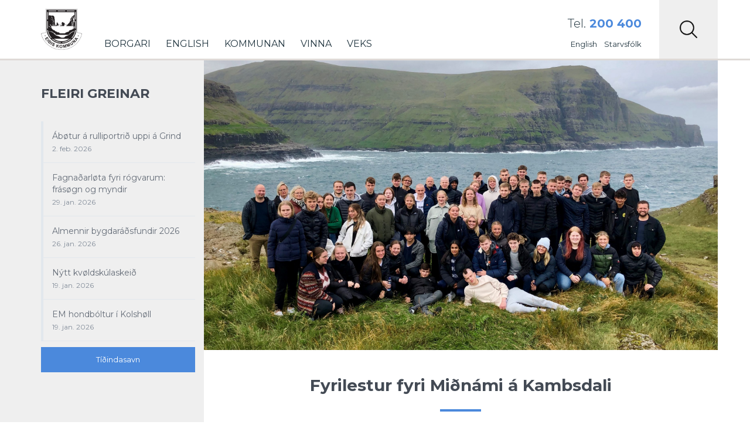

--- FILE ---
content_type: text/html; charset=UTF-8
request_url: https://www.eidi.fo/fyrilestur-fyri-midnami-a-kambsdali/
body_size: 12548
content:
<!DOCTYPE html><html xmlns="http://www.w3.org/1999/xhtml" xmlns:og="http://ogp.me/ns#" xmlns:fb="http://www.facebook.com/2008/fbml"> <!--[if IE 9]><html lang="en" class="ie9"> <![endif]--> <!--[if IE 8]><html lang="en" class="ie8"> <![endif]--> <!--[if !IE]><!--><html lang="fo"> <!--<![endif]--><head><meta charset="UTF-8" /><title>Fyrilestur fyri Miðnámi á Kambsdali | Eiðis kommuna</title><meta name="description" content="Hósdagin í farnu viku var næmingavitjan á Eiði. Talan var um næmingar úr Miðnámi á Kambsdali.  Rógvi Egilstoft, borgarstjóri, helt fyril... " /><meta name="author" content="Eiðis kommuna"><meta name="viewport" content="width=device-width, initial-scale=1.0, maximum-scale=1.0, user-scalable=no"/><meta name="HandheldFriendly" content="true" /><meta name="apple-mobile-web-app-capable" content="YES" /><meta http-equiv="X-UA-Compatible" content="IE=edge,chrome=1"><meta property="fb:admins" content="" /><meta property="og:site_name" content="Eiðis kommuna" /><meta property="og:title" content="Fyrilestur fyri Miðnámi á Kambsdali"/><meta property="og:description" content="Hósdagin í farnu viku var næmingavitjan á Eiði. Talan var um næmingar úr Miðnámi á Kambsdali.  Rógvi Egilstoft, borgarstjóri, helt fyril... "/><meta property="og:image" content="https://www.eidi.fo/wp-content/uploads/2021/09/mynd-4-scaled.jpg" /><meta property="og:url" content="https://www.eidi.fo/fyrilestur-fyri-midnami-a-kambsdali/"/><meta property="og:type" content="website"/><link rel="stylesheet" href="https://www.eidi.fo/wp-content/themes/eidi/style.css" /> <!--[if lt IE 9]> <script>document.createElement('header');
		document.createElement('nav');
		document.createElement('section');
		document.createElement('article');
		document.createElement('aside');
		document.createElement('footer');</script> <![endif]--><meta name='robots' content='max-image-preview:large' /><link rel='dns-prefetch' href='//code.jquery.com' /><link rel='dns-prefetch' href='//cdnjs.cloudflare.com' /><link rel='dns-prefetch' href='//cdn.jsdelivr.net' /><link rel='dns-prefetch' href='//maps.googleapis.com' /><link rel='dns-prefetch' href='//maxcdn.bootstrapcdn.com' /><link href='https://fonts.gstatic.com' crossorigin='anonymous' rel='preconnect' /><link href='https://ajax.googleapis.com' rel='preconnect' /><link href='https://fonts.googleapis.com' rel='preconnect' /><link rel="alternate" title="oEmbed (JSON)" type="application/json+oembed" href="https://www.eidi.fo/wp-json/oembed/1.0/embed?url=https%3A%2F%2Fwww.eidi.fo%2Ffyrilestur-fyri-midnami-a-kambsdali%2F" /><link rel="alternate" title="oEmbed (XML)" type="text/xml+oembed" href="https://www.eidi.fo/wp-json/oembed/1.0/embed?url=https%3A%2F%2Fwww.eidi.fo%2Ffyrilestur-fyri-midnami-a-kambsdali%2F&#038;format=xml" /><style id='wp-img-auto-sizes-contain-inline-css' type='text/css'>img:is([sizes=auto i],[sizes^="auto," i]){contain-intrinsic-size:3000px 1500px}
/*# sourceURL=wp-img-auto-sizes-contain-inline-css */</style><link rel='stylesheet' id='bootstrap-css' href='https://www.eidi.fo/wp-content/themes/eidi/css/bootstrap.min.css?ver=1.0' type='text/css' media='all' /><link rel='stylesheet' id='bootstrap-theme-css' href='https://www.eidi.fo/wp-content/themes/eidi/css/bootstrap-theme.min.css?ver=1.0' type='text/css' media='all' /><link rel='stylesheet' id='beak-mobile-menu-css' href='https://www.eidi.fo/wp-content/themes/eidi/js/beak-mobile-menu/beak-mobile-menu.min.css?ver=1.0' type='text/css' media='all' /><link rel='stylesheet' id='beak-soft-crop-css' href='https://www.eidi.fo/wp-content/themes/eidi/js/beak-soft-crop/beak-soft-crop.min.css?ver=1.0' type='text/css' media='all' /><link rel='stylesheet' id='magnific-css' href='https://www.eidi.fo/wp-content/cache/autoptimize/css/autoptimize_single_c03fe8704d90e35eba342d2ca2c5a530.css?ver=1.0' type='text/css' media='all' /><link rel='stylesheet' id='slick-slider-css' href='https://www.eidi.fo/wp-content/cache/autoptimize/css/autoptimize_single_13b1b6672b8cfb0d9ae7f899f1c42875.css?ver=1.0' type='text/css' media='all' /><link rel='stylesheet' id='font-awsome-css' href='https://maxcdn.bootstrapcdn.com/font-awesome/4.7.0/css/font-awesome.min.css?ver=1.0' type='text/css' media='all' /><link rel='stylesheet' id='main-styles-css' href='https://www.eidi.fo/wp-content/cache/autoptimize/css/autoptimize_single_d4347c4251da0a8051dc1d8b8522e9b9.css?ver=1.00' type='text/css' media='all' /><link rel='stylesheet' id='lunnar-gdpr-css' href='https://www.eidi.fo/wp-content/cache/autoptimize/css/autoptimize_single_6ba53e1a2ee44db2585bd70184540142.css?ver=1.00' type='text/css' media='all' /><style id='wp-emoji-styles-inline-css' type='text/css'>img.wp-smiley, img.emoji {
		display: inline !important;
		border: none !important;
		box-shadow: none !important;
		height: 1em !important;
		width: 1em !important;
		margin: 0 0.07em !important;
		vertical-align: -0.1em !important;
		background: none !important;
		padding: 0 !important;
	}
/*# sourceURL=wp-emoji-styles-inline-css */</style><style id='wp-block-library-inline-css' type='text/css'>:root{--wp-block-synced-color:#7a00df;--wp-block-synced-color--rgb:122,0,223;--wp-bound-block-color:var(--wp-block-synced-color);--wp-editor-canvas-background:#ddd;--wp-admin-theme-color:#007cba;--wp-admin-theme-color--rgb:0,124,186;--wp-admin-theme-color-darker-10:#006ba1;--wp-admin-theme-color-darker-10--rgb:0,107,160.5;--wp-admin-theme-color-darker-20:#005a87;--wp-admin-theme-color-darker-20--rgb:0,90,135;--wp-admin-border-width-focus:2px}@media (min-resolution:192dpi){:root{--wp-admin-border-width-focus:1.5px}}.wp-element-button{cursor:pointer}:root .has-very-light-gray-background-color{background-color:#eee}:root .has-very-dark-gray-background-color{background-color:#313131}:root .has-very-light-gray-color{color:#eee}:root .has-very-dark-gray-color{color:#313131}:root .has-vivid-green-cyan-to-vivid-cyan-blue-gradient-background{background:linear-gradient(135deg,#00d084,#0693e3)}:root .has-purple-crush-gradient-background{background:linear-gradient(135deg,#34e2e4,#4721fb 50%,#ab1dfe)}:root .has-hazy-dawn-gradient-background{background:linear-gradient(135deg,#faaca8,#dad0ec)}:root .has-subdued-olive-gradient-background{background:linear-gradient(135deg,#fafae1,#67a671)}:root .has-atomic-cream-gradient-background{background:linear-gradient(135deg,#fdd79a,#004a59)}:root .has-nightshade-gradient-background{background:linear-gradient(135deg,#330968,#31cdcf)}:root .has-midnight-gradient-background{background:linear-gradient(135deg,#020381,#2874fc)}:root{--wp--preset--font-size--normal:16px;--wp--preset--font-size--huge:42px}.has-regular-font-size{font-size:1em}.has-larger-font-size{font-size:2.625em}.has-normal-font-size{font-size:var(--wp--preset--font-size--normal)}.has-huge-font-size{font-size:var(--wp--preset--font-size--huge)}.has-text-align-center{text-align:center}.has-text-align-left{text-align:left}.has-text-align-right{text-align:right}.has-fit-text{white-space:nowrap!important}#end-resizable-editor-section{display:none}.aligncenter{clear:both}.items-justified-left{justify-content:flex-start}.items-justified-center{justify-content:center}.items-justified-right{justify-content:flex-end}.items-justified-space-between{justify-content:space-between}.screen-reader-text{border:0;clip-path:inset(50%);height:1px;margin:-1px;overflow:hidden;padding:0;position:absolute;width:1px;word-wrap:normal!important}.screen-reader-text:focus{background-color:#ddd;clip-path:none;color:#444;display:block;font-size:1em;height:auto;left:5px;line-height:normal;padding:15px 23px 14px;text-decoration:none;top:5px;width:auto;z-index:100000}html :where(.has-border-color){border-style:solid}html :where([style*=border-top-color]){border-top-style:solid}html :where([style*=border-right-color]){border-right-style:solid}html :where([style*=border-bottom-color]){border-bottom-style:solid}html :where([style*=border-left-color]){border-left-style:solid}html :where([style*=border-width]){border-style:solid}html :where([style*=border-top-width]){border-top-style:solid}html :where([style*=border-right-width]){border-right-style:solid}html :where([style*=border-bottom-width]){border-bottom-style:solid}html :where([style*=border-left-width]){border-left-style:solid}html :where(img[class*=wp-image-]){height:auto;max-width:100%}:where(figure){margin:0 0 1em}html :where(.is-position-sticky){--wp-admin--admin-bar--position-offset:var(--wp-admin--admin-bar--height,0px)}@media screen and (max-width:600px){html :where(.is-position-sticky){--wp-admin--admin-bar--position-offset:0px}}

/*# sourceURL=wp-block-library-inline-css */</style><style id='global-styles-inline-css' type='text/css'>:root{--wp--preset--aspect-ratio--square: 1;--wp--preset--aspect-ratio--4-3: 4/3;--wp--preset--aspect-ratio--3-4: 3/4;--wp--preset--aspect-ratio--3-2: 3/2;--wp--preset--aspect-ratio--2-3: 2/3;--wp--preset--aspect-ratio--16-9: 16/9;--wp--preset--aspect-ratio--9-16: 9/16;--wp--preset--color--black: #000000;--wp--preset--color--cyan-bluish-gray: #abb8c3;--wp--preset--color--white: #ffffff;--wp--preset--color--pale-pink: #f78da7;--wp--preset--color--vivid-red: #cf2e2e;--wp--preset--color--luminous-vivid-orange: #ff6900;--wp--preset--color--luminous-vivid-amber: #fcb900;--wp--preset--color--light-green-cyan: #7bdcb5;--wp--preset--color--vivid-green-cyan: #00d084;--wp--preset--color--pale-cyan-blue: #8ed1fc;--wp--preset--color--vivid-cyan-blue: #0693e3;--wp--preset--color--vivid-purple: #9b51e0;--wp--preset--gradient--vivid-cyan-blue-to-vivid-purple: linear-gradient(135deg,rgb(6,147,227) 0%,rgb(155,81,224) 100%);--wp--preset--gradient--light-green-cyan-to-vivid-green-cyan: linear-gradient(135deg,rgb(122,220,180) 0%,rgb(0,208,130) 100%);--wp--preset--gradient--luminous-vivid-amber-to-luminous-vivid-orange: linear-gradient(135deg,rgb(252,185,0) 0%,rgb(255,105,0) 100%);--wp--preset--gradient--luminous-vivid-orange-to-vivid-red: linear-gradient(135deg,rgb(255,105,0) 0%,rgb(207,46,46) 100%);--wp--preset--gradient--very-light-gray-to-cyan-bluish-gray: linear-gradient(135deg,rgb(238,238,238) 0%,rgb(169,184,195) 100%);--wp--preset--gradient--cool-to-warm-spectrum: linear-gradient(135deg,rgb(74,234,220) 0%,rgb(151,120,209) 20%,rgb(207,42,186) 40%,rgb(238,44,130) 60%,rgb(251,105,98) 80%,rgb(254,248,76) 100%);--wp--preset--gradient--blush-light-purple: linear-gradient(135deg,rgb(255,206,236) 0%,rgb(152,150,240) 100%);--wp--preset--gradient--blush-bordeaux: linear-gradient(135deg,rgb(254,205,165) 0%,rgb(254,45,45) 50%,rgb(107,0,62) 100%);--wp--preset--gradient--luminous-dusk: linear-gradient(135deg,rgb(255,203,112) 0%,rgb(199,81,192) 50%,rgb(65,88,208) 100%);--wp--preset--gradient--pale-ocean: linear-gradient(135deg,rgb(255,245,203) 0%,rgb(182,227,212) 50%,rgb(51,167,181) 100%);--wp--preset--gradient--electric-grass: linear-gradient(135deg,rgb(202,248,128) 0%,rgb(113,206,126) 100%);--wp--preset--gradient--midnight: linear-gradient(135deg,rgb(2,3,129) 0%,rgb(40,116,252) 100%);--wp--preset--font-size--small: 13px;--wp--preset--font-size--medium: 20px;--wp--preset--font-size--large: 36px;--wp--preset--font-size--x-large: 42px;--wp--preset--spacing--20: 0.44rem;--wp--preset--spacing--30: 0.67rem;--wp--preset--spacing--40: 1rem;--wp--preset--spacing--50: 1.5rem;--wp--preset--spacing--60: 2.25rem;--wp--preset--spacing--70: 3.38rem;--wp--preset--spacing--80: 5.06rem;--wp--preset--shadow--natural: 6px 6px 9px rgba(0, 0, 0, 0.2);--wp--preset--shadow--deep: 12px 12px 50px rgba(0, 0, 0, 0.4);--wp--preset--shadow--sharp: 6px 6px 0px rgba(0, 0, 0, 0.2);--wp--preset--shadow--outlined: 6px 6px 0px -3px rgb(255, 255, 255), 6px 6px rgb(0, 0, 0);--wp--preset--shadow--crisp: 6px 6px 0px rgb(0, 0, 0);}:where(.is-layout-flex){gap: 0.5em;}:where(.is-layout-grid){gap: 0.5em;}body .is-layout-flex{display: flex;}.is-layout-flex{flex-wrap: wrap;align-items: center;}.is-layout-flex > :is(*, div){margin: 0;}body .is-layout-grid{display: grid;}.is-layout-grid > :is(*, div){margin: 0;}:where(.wp-block-columns.is-layout-flex){gap: 2em;}:where(.wp-block-columns.is-layout-grid){gap: 2em;}:where(.wp-block-post-template.is-layout-flex){gap: 1.25em;}:where(.wp-block-post-template.is-layout-grid){gap: 1.25em;}.has-black-color{color: var(--wp--preset--color--black) !important;}.has-cyan-bluish-gray-color{color: var(--wp--preset--color--cyan-bluish-gray) !important;}.has-white-color{color: var(--wp--preset--color--white) !important;}.has-pale-pink-color{color: var(--wp--preset--color--pale-pink) !important;}.has-vivid-red-color{color: var(--wp--preset--color--vivid-red) !important;}.has-luminous-vivid-orange-color{color: var(--wp--preset--color--luminous-vivid-orange) !important;}.has-luminous-vivid-amber-color{color: var(--wp--preset--color--luminous-vivid-amber) !important;}.has-light-green-cyan-color{color: var(--wp--preset--color--light-green-cyan) !important;}.has-vivid-green-cyan-color{color: var(--wp--preset--color--vivid-green-cyan) !important;}.has-pale-cyan-blue-color{color: var(--wp--preset--color--pale-cyan-blue) !important;}.has-vivid-cyan-blue-color{color: var(--wp--preset--color--vivid-cyan-blue) !important;}.has-vivid-purple-color{color: var(--wp--preset--color--vivid-purple) !important;}.has-black-background-color{background-color: var(--wp--preset--color--black) !important;}.has-cyan-bluish-gray-background-color{background-color: var(--wp--preset--color--cyan-bluish-gray) !important;}.has-white-background-color{background-color: var(--wp--preset--color--white) !important;}.has-pale-pink-background-color{background-color: var(--wp--preset--color--pale-pink) !important;}.has-vivid-red-background-color{background-color: var(--wp--preset--color--vivid-red) !important;}.has-luminous-vivid-orange-background-color{background-color: var(--wp--preset--color--luminous-vivid-orange) !important;}.has-luminous-vivid-amber-background-color{background-color: var(--wp--preset--color--luminous-vivid-amber) !important;}.has-light-green-cyan-background-color{background-color: var(--wp--preset--color--light-green-cyan) !important;}.has-vivid-green-cyan-background-color{background-color: var(--wp--preset--color--vivid-green-cyan) !important;}.has-pale-cyan-blue-background-color{background-color: var(--wp--preset--color--pale-cyan-blue) !important;}.has-vivid-cyan-blue-background-color{background-color: var(--wp--preset--color--vivid-cyan-blue) !important;}.has-vivid-purple-background-color{background-color: var(--wp--preset--color--vivid-purple) !important;}.has-black-border-color{border-color: var(--wp--preset--color--black) !important;}.has-cyan-bluish-gray-border-color{border-color: var(--wp--preset--color--cyan-bluish-gray) !important;}.has-white-border-color{border-color: var(--wp--preset--color--white) !important;}.has-pale-pink-border-color{border-color: var(--wp--preset--color--pale-pink) !important;}.has-vivid-red-border-color{border-color: var(--wp--preset--color--vivid-red) !important;}.has-luminous-vivid-orange-border-color{border-color: var(--wp--preset--color--luminous-vivid-orange) !important;}.has-luminous-vivid-amber-border-color{border-color: var(--wp--preset--color--luminous-vivid-amber) !important;}.has-light-green-cyan-border-color{border-color: var(--wp--preset--color--light-green-cyan) !important;}.has-vivid-green-cyan-border-color{border-color: var(--wp--preset--color--vivid-green-cyan) !important;}.has-pale-cyan-blue-border-color{border-color: var(--wp--preset--color--pale-cyan-blue) !important;}.has-vivid-cyan-blue-border-color{border-color: var(--wp--preset--color--vivid-cyan-blue) !important;}.has-vivid-purple-border-color{border-color: var(--wp--preset--color--vivid-purple) !important;}.has-vivid-cyan-blue-to-vivid-purple-gradient-background{background: var(--wp--preset--gradient--vivid-cyan-blue-to-vivid-purple) !important;}.has-light-green-cyan-to-vivid-green-cyan-gradient-background{background: var(--wp--preset--gradient--light-green-cyan-to-vivid-green-cyan) !important;}.has-luminous-vivid-amber-to-luminous-vivid-orange-gradient-background{background: var(--wp--preset--gradient--luminous-vivid-amber-to-luminous-vivid-orange) !important;}.has-luminous-vivid-orange-to-vivid-red-gradient-background{background: var(--wp--preset--gradient--luminous-vivid-orange-to-vivid-red) !important;}.has-very-light-gray-to-cyan-bluish-gray-gradient-background{background: var(--wp--preset--gradient--very-light-gray-to-cyan-bluish-gray) !important;}.has-cool-to-warm-spectrum-gradient-background{background: var(--wp--preset--gradient--cool-to-warm-spectrum) !important;}.has-blush-light-purple-gradient-background{background: var(--wp--preset--gradient--blush-light-purple) !important;}.has-blush-bordeaux-gradient-background{background: var(--wp--preset--gradient--blush-bordeaux) !important;}.has-luminous-dusk-gradient-background{background: var(--wp--preset--gradient--luminous-dusk) !important;}.has-pale-ocean-gradient-background{background: var(--wp--preset--gradient--pale-ocean) !important;}.has-electric-grass-gradient-background{background: var(--wp--preset--gradient--electric-grass) !important;}.has-midnight-gradient-background{background: var(--wp--preset--gradient--midnight) !important;}.has-small-font-size{font-size: var(--wp--preset--font-size--small) !important;}.has-medium-font-size{font-size: var(--wp--preset--font-size--medium) !important;}.has-large-font-size{font-size: var(--wp--preset--font-size--large) !important;}.has-x-large-font-size{font-size: var(--wp--preset--font-size--x-large) !important;}
/*# sourceURL=global-styles-inline-css */</style><style id='classic-theme-styles-inline-css' type='text/css'>/*! This file is auto-generated */
.wp-block-button__link{color:#fff;background-color:#32373c;border-radius:9999px;box-shadow:none;text-decoration:none;padding:calc(.667em + 2px) calc(1.333em + 2px);font-size:1.125em}.wp-block-file__button{background:#32373c;color:#fff;text-decoration:none}
/*# sourceURL=/wp-includes/css/classic-themes.min.css */</style> <script type="text/javascript" src="https://www.eidi.fo/wp-includes/js/jquery/jquery.min.js?ver=3.7.1" id="jquery-core-js"></script> <script type="text/javascript" src="https://www.eidi.fo/wp-includes/js/jquery/jquery-migrate.min.js?ver=3.4.1" id="jquery-migrate-js"></script> <script type="text/javascript" id="algolia-index-name-js-after">var algolia_index_name = 'production';
//# sourceURL=algolia-index-name-js-after</script> <script type="text/javascript" id="algolia-id-js-after">var algolia_application_id = 'WU19C0HN4X'; var algolia_api_key = '6d2fd70c281d7ccb821c4e3b4fe352b5';
//# sourceURL=algolia-id-js-after</script> <link rel="https://api.w.org/" href="https://www.eidi.fo/wp-json/" /><link rel="alternate" title="JSON" type="application/json" href="https://www.eidi.fo/wp-json/wp/v2/posts/6537" /><link rel="EditURI" type="application/rsd+xml" title="RSD" href="https://www.eidi.fo/xmlrpc.php?rsd" /><meta name="generator" content="WordPress 6.9" /><link rel="canonical" href="https://www.eidi.fo/fyrilestur-fyri-midnami-a-kambsdali/" /><link rel='shortlink' href='https://www.eidi.fo/?p=6537' /><style type="text/css" id="wp-custom-css">#top .utility .utility-holder .phone-number {
    float: initial;
}</style></head><body id="top-scroll" class="wp-singular post-template-default single single-post postid-6537 single-format-standard wp-theme-eidi"><div id="beak-menu"><div class="search-box" style="display: none;"></div><div class="back-btn"> <a href="#" style="display: none;"><i class="fa fa-chevron-left"></i> Back</a></div><ul id="menu-nested-pages" class="beak-menu-list"><li id="menu-item-7042" class="menu-item menu-item-type-post_type menu-item-object-page menu-item-has-children menu-item-7042"><a href="https://www.eidi.fo/borgari-3/">Borgari</a><ul class="sub-menu"><li id="menu-item-11548" class="menu-item menu-item-type-post_type menu-item-object-page menu-item-11548"><a href="https://www.eidi.fo/borgari-3/bussleidin/">Bussleiðin</a></li><li id="menu-item-77" class="menu-item menu-item-type-post_type menu-item-object-page menu-item-has-children menu-item-77"><a href="https://www.eidi.fo/borgari-3/born-og-ung/">Børn og ung</a><ul class="sub-menu"><li id="menu-item-225" class="menu-item menu-item-type-post_type menu-item-object-page menu-item-225"><a href="https://www.eidi.fo/borgari-3/born-og-ung/forskuli-aldan/">Aldan (Forskúli)</a></li><li id="menu-item-217" class="menu-item menu-item-type-post_type menu-item-object-page menu-item-217"><a href="https://www.eidi.fo/borgari-3/born-og-ung/barnaverndartaenastan-veks/">Barnaverndartænastan VEKS</a></li><li id="menu-item-94" class="menu-item menu-item-type-post_type menu-item-object-page menu-item-94"><a href="https://www.eidi.fo/borgari-3/born-og-ung/dagstovnaoki/">Barnaansing</a></li><li id="menu-item-95" class="menu-item menu-item-type-post_type menu-item-object-page menu-item-95"><a href="https://www.eidi.fo/borgari-3/born-og-ung/skuli/">Skúli</a></li><li id="menu-item-227" class="menu-item menu-item-type-post_type menu-item-object-page menu-item-has-children menu-item-227"><a href="https://www.eidi.fo/borgari-3/born-og-ung/framhaldsdeild/">Framhaldsdeild</a><ul class="sub-menu"><li id="menu-item-350" class="menu-item menu-item-type-post_type menu-item-object-page menu-item-350"><a href="https://www.eidi.fo/borgari-3/born-og-ung/framhaldsdeild/letrarholi/">Lestrarhøli</a></li></ul></li><li id="menu-item-340" class="menu-item menu-item-type-post_type menu-item-object-page menu-item-340"><a href="https://www.eidi.fo/borgari-3/born-og-ung/heilsufrodi/">Heilsufrøði fyri børn og ung</a></li><li id="menu-item-7111" class="menu-item menu-item-type-post_type menu-item-object-page menu-item-7111"><a href="https://www.eidi.fo/borgari-3/born-og-ung/ungdomshusid/">Ungdómshúsið</a></li></ul></li><li id="menu-item-374" class="menu-item menu-item-type-post_type menu-item-object-page menu-item-has-children menu-item-374"><a href="https://www.eidi.fo/borgari-3/umhvorvi/">Umhvørvi</a><ul class="sub-menu"><li id="menu-item-9922" class="menu-item menu-item-type-post_type menu-item-object-page menu-item-9922"><a href="https://www.eidi.fo/borgari-3/umhvorvi/hegnsynisnevndin/">Hegnsýnisnevndin</a></li><li id="menu-item-5137" class="menu-item menu-item-type-post_type menu-item-object-page menu-item-5137"><a href="https://www.eidi.fo/borgari-3/umhvorvi/hol-i-vegnum/">Hol í vegnum</a></li><li id="menu-item-8579" class="menu-item menu-item-type-post_type menu-item-object-page menu-item-8579"><a href="https://www.eidi.fo/borgari-3/umhvorvi/skraseting-av-oljutanga/">Skráseting av oljutanga</a></li><li id="menu-item-321" class="menu-item menu-item-type-post_type menu-item-object-page menu-item-321"><a href="https://www.eidi.fo/borgari-3/umhvorvi/umsokn-um-at-brenna-bal/">Umsókn um at brenna bál</a></li><li id="menu-item-2562" class="menu-item menu-item-type-post_type menu-item-object-page menu-item-2562"><a href="https://www.eidi.fo/borgari-3/umhvorvi/leysir-hundar-2/">Leysir hundar</a></li><li id="menu-item-346" class="menu-item menu-item-type-post_type menu-item-object-page menu-item-346"><a href="https://www.eidi.fo/borgari-3/umhvorvi/rottutyning/">Rottutýning</a></li></ul></li><li id="menu-item-454" class="menu-item menu-item-type-post_type menu-item-object-page menu-item-454"><a href="https://www.eidi.fo/borgari-3/folkayvirlitid/">Fólkayvirlitið</a></li><li id="menu-item-83" class="menu-item menu-item-type-post_type menu-item-object-page menu-item-has-children menu-item-83"><a href="https://www.eidi.fo/borgari-3/fritid-og-mentan/">Frítíð og mentan</a><ul class="sub-menu"><li id="menu-item-380" class="menu-item menu-item-type-post_type menu-item-object-page menu-item-380"><a href="https://www.eidi.fo/borgari-3/fritid-og-mentan/bygdasavn/">Bygdasavn</a></li><li id="menu-item-14877" class="menu-item menu-item-type-post_type menu-item-object-page menu-item-14877"><a href="https://www.eidi.fo/borgari-3/fritid-og-mentan/eidis-ljomfelag/">Eiðis Ljómfelag</a></li><li id="menu-item-9322" class="menu-item menu-item-type-post_type menu-item-object-page menu-item-9322"><a href="https://www.eidi.fo/borgari-3/fritid-og-mentan/eidistiltok/">Eiðistiltøk</a></li><li id="menu-item-14674" class="menu-item menu-item-type-post_type menu-item-object-page menu-item-14674"><a href="https://www.eidi.fo/borgari-3/fritid-og-mentan/venjingarholid/">Venjingarhølið</a></li><li id="menu-item-7227" class="menu-item menu-item-type-post_type menu-item-object-page menu-item-7227"><a href="https://www.eidi.fo/borgari-3/fritid-og-mentan/holmahusid/">Hólmahúsið</a></li><li id="menu-item-8187" class="menu-item menu-item-type-post_type menu-item-object-page menu-item-8187"><a href="https://www.eidi.fo/borgari-3/fritid-og-mentan/eidiskollur/">Radarastøðin á Eiðiskolli</a></li><li id="menu-item-7232" class="menu-item menu-item-type-post_type menu-item-object-page menu-item-7232"><a href="https://www.eidi.fo/borgari-3/fritid-og-mentan/itrottarhollin/">Ítróttarhøllin</a></li><li id="menu-item-832" class="menu-item menu-item-type-post_type menu-item-object-page menu-item-832"><a href="https://www.eidi.fo/borgari-3/fritid-og-mentan/kvoldskuli/">Kvøldskúli</a></li><li id="menu-item-5631" class="menu-item menu-item-type-post_type menu-item-object-page menu-item-5631"><a href="https://www.eidi.fo/borgari-3/fritid-og-mentan/sagnir/">Sagnir</a></li><li id="menu-item-383" class="menu-item menu-item-type-post_type menu-item-object-page menu-item-383"><a href="https://www.eidi.fo/borgari-3/fritid-og-mentan/dansifelagid/">Dansifelagið</a></li><li id="menu-item-323" class="menu-item menu-item-type-post_type menu-item-object-page menu-item-323"><a href="https://www.eidi.fo/borgari-3/fritid-og-mentan/heystfagnadur/">Heystfagnaður</a></li><li id="menu-item-269" class="menu-item menu-item-type-post_type menu-item-object-page menu-item-has-children menu-item-269"><a href="https://www.eidi.fo/borgari-3/fritid-og-mentan/itrottur/">Ítróttur</a><ul class="sub-menu"><li id="menu-item-7224" class="menu-item menu-item-type-post_type menu-item-object-page menu-item-7224"><a href="https://www.eidi.fo/borgari-3/fritid-og-mentan/itrottur/eidis-boltfelag/">Eiðis Bóltfelag</a></li><li id="menu-item-10348" class="menu-item menu-item-type-post_type menu-item-object-page menu-item-10348"><a href="https://www.eidi.fo/borgari-3/fritid-og-mentan/itrottur/eidis-rodrarfelag/">Eiðis Róðrarfelag</a></li><li id="menu-item-10378" class="menu-item menu-item-type-post_type menu-item-object-page menu-item-10378"><a href="https://www.eidi.fo/borgari-3/fritid-og-mentan/itrottur/eidis-dartfelag/">Eiðis Dartfelag</a></li><li id="menu-item-7213" class="menu-item menu-item-type-post_type menu-item-object-page menu-item-7213"><a href="https://www.eidi.fo/borgari-3/fritid-og-mentan/itrottur/eb-streymur/">EB/Streymur</a></li><li id="menu-item-7197" class="menu-item menu-item-type-post_type menu-item-object-page menu-item-7197"><a href="https://www.eidi.fo/borgari-3/fritid-og-mentan/itrottur/talvfelagid-rokur/">Talvfelagið Rókur</a></li><li id="menu-item-656" class="menu-item menu-item-type-post_type menu-item-object-page menu-item-656"><a href="https://www.eidi.fo/borgari-3/fritid-og-mentan/itrottur/soguligt/">Søguligt</a></li></ul></li><li id="menu-item-444" class="menu-item menu-item-type-post_type menu-item-object-page menu-item-444"><a href="https://www.eidi.fo/borgari-3/fritid-og-mentan/kamping/">Kamping</a></li><li id="menu-item-236" class="menu-item menu-item-type-post_type menu-item-object-page menu-item-236"><a href="https://www.eidi.fo/borgari-3/fritid-og-mentan/kolsholl/">Mentanarhøllin</a></li><li id="menu-item-365" class="menu-item menu-item-type-post_type menu-item-object-page menu-item-365"><a href="https://www.eidi.fo/borgari-3/fritid-og-mentan/musikkskulin/">Musikkskúlin</a></li></ul></li><li id="menu-item-79" class="menu-item menu-item-type-post_type menu-item-object-page menu-item-has-children menu-item-79"><a href="https://www.eidi.fo/borgari-3/eldri/">Eldri</a><ul class="sub-menu"><li id="menu-item-308" class="menu-item menu-item-type-post_type menu-item-object-page menu-item-308"><a href="https://www.eidi.fo/borgari-3/eldri/eldrafelagid/">Eldrafelagið</a></li><li id="menu-item-207" class="menu-item menu-item-type-post_type menu-item-object-page menu-item-207"><a href="https://www.eidi.fo/borgari-3/eldri/veks/">VEKS</a></li></ul></li><li id="menu-item-354" class="menu-item menu-item-type-post_type menu-item-object-page menu-item-has-children menu-item-354"><a href="https://www.eidi.fo/borgari-3/ymiskt/">Ymiskt</a><ul class="sub-menu"><li id="menu-item-359" class="menu-item menu-item-type-post_type menu-item-object-page menu-item-359"><a href="https://www.eidi.fo/borgari-3/ymiskt/bjargingarfelag/">Bjargingarfelag</a></li><li id="menu-item-356" class="menu-item menu-item-type-post_type menu-item-object-page menu-item-356"><a href="https://www.eidi.fo/borgari-3/ymiskt/slokkilid/">Sløkkilið</a></li><li id="menu-item-14783" class="menu-item menu-item-type-post_type menu-item-object-page menu-item-privacy-policy menu-item-14783"><a rel="page privacy-policy" href="https://www.eidi.fo/borgari-3/ymiskt/privacy-policy/">Cookie politikkur</a></li></ul></li><li id="menu-item-267" class="menu-item menu-item-type-post_type menu-item-object-page menu-item-has-children menu-item-267"><a href="https://www.eidi.fo/borgari-3/atrunadur/">Átrúnaður</a><ul class="sub-menu"><li id="menu-item-259" class="menu-item menu-item-type-post_type menu-item-object-page menu-item-259"><a href="https://www.eidi.fo/borgari-3/atrunadur/eidis-kirkja/">Eiðis kirkja</a></li><li id="menu-item-261" class="menu-item menu-item-type-post_type menu-item-object-page menu-item-261"><a href="https://www.eidi.fo/borgari-3/atrunadur/missionshusid-karmel/">Missiónshúsið Karmel</a></li><li id="menu-item-263" class="menu-item menu-item-type-post_type menu-item-object-page menu-item-263"><a href="https://www.eidi.fo/borgari-3/atrunadur/samkoman-mizpa/">Samkoman í Mizpa</a></li></ul></li><li id="menu-item-288" class="menu-item menu-item-type-post_type menu-item-object-page menu-item-has-children menu-item-288"><a href="https://www.eidi.fo/borgari-3/heilsa/">Heilsa</a><ul class="sub-menu"><li id="menu-item-292" class="menu-item menu-item-type-post_type menu-item-object-page menu-item-292"><a href="https://www.eidi.fo/borgari-3/heilsa/jardarferd/">Andlát</a></li><li id="menu-item-5960" class="menu-item menu-item-type-post_type menu-item-object-page menu-item-5960"><a href="https://www.eidi.fo/borgari-3/heilsa/hjartastartarar/">Hjartastartarar</a></li><li id="menu-item-84" class="menu-item menu-item-type-post_type menu-item-object-page menu-item-has-children menu-item-84"><a href="https://www.eidi.fo/borgari-3/heilsa/kommunulaekni/">Kommunulækni</a><ul class="sub-menu"><li id="menu-item-651" class="menu-item menu-item-type-post_type menu-item-object-page menu-item-651"><a href="https://www.eidi.fo/borgari-3/heilsa/kommunulaekni/fra-laegeboligen-i-ejde/">Fra lægeboligen i Ejde</a></li><li id="menu-item-648" class="menu-item menu-item-type-post_type menu-item-object-page menu-item-648"><a href="https://www.eidi.fo/borgari-3/heilsa/kommunulaekni/soguligt/">Søguligt</a></li></ul></li><li id="menu-item-343" class="menu-item menu-item-type-post_type menu-item-object-page menu-item-343"><a href="https://www.eidi.fo/borgari-3/heilsa/okispsykiatri/">Økispsykiatri</a></li><li id="menu-item-290" class="menu-item menu-item-type-post_type menu-item-object-page menu-item-290"><a href="https://www.eidi.fo/borgari-3/heilsa/tannlaekni/">Tannlækni</a></li></ul></li><li id="menu-item-8951" class="menu-item menu-item-type-post_type menu-item-object-page menu-item-8951"><a href="https://www.eidi.fo/borgari-3/sjalvgreidsla/">Sjálvgreiðsla</a></li><li id="menu-item-110" class="menu-item menu-item-type-post_type menu-item-object-page menu-item-110"><a href="https://www.eidi.fo/borgari-3/oydublod/">Oyðubløð</a></li></ul></li><li id="menu-item-7052" class="menu-item menu-item-type-post_type menu-item-object-page menu-item-has-children menu-item-7052"><a href="https://www.eidi.fo/english/">English</a><ul class="sub-menu"><li id="menu-item-4843" class="menu-item menu-item-type-post_type menu-item-object-page menu-item-has-children menu-item-4843"><a href="https://www.eidi.fo/english/culture-leisure/">Culture/leisure</a><ul class="sub-menu"><li id="menu-item-5016" class="menu-item menu-item-type-post_type menu-item-object-page menu-item-5016"><a href="https://www.eidi.fo/english/culture-leisure/chain-dance/">Chain dance</a></li><li id="menu-item-5920" class="menu-item menu-item-type-post_type menu-item-object-page menu-item-5920"><a href="https://www.eidi.fo/english/culture-leisure/camping/">Camping</a></li><li id="menu-item-5929" class="menu-item menu-item-type-post_type menu-item-object-page menu-item-has-children menu-item-5929"><a href="https://www.eidi.fo/english/culture-leisure/legends/">Legends</a><ul class="sub-menu"><li id="menu-item-5933" class="menu-item menu-item-type-post_type menu-item-object-page menu-item-5933"><a href="https://www.eidi.fo/english/culture-leisure/legends/the-giant-and-the-witch/">The Giant and The Witch</a></li></ul></li><li id="menu-item-8194" class="menu-item menu-item-type-post_type menu-item-object-page menu-item-8194"><a href="https://www.eidi.fo/english/culture-leisure/eidiskollur-radarstation/">Eiðiskollur Radarstation</a></li><li id="menu-item-5990" class="menu-item menu-item-type-post_type menu-item-object-page menu-item-5990"><a href="https://www.eidi.fo/english/culture-leisure/eidi-museum/">Eiði museum</a></li><li id="menu-item-4940" class="menu-item menu-item-type-post_type menu-item-object-page menu-item-4940"><a href="https://www.eidi.fo/english/culture-leisure/hall-of-culture/">Hall of Culture</a></li><li id="menu-item-9776" class="menu-item menu-item-type-post_type menu-item-object-page menu-item-9776"><a href="https://www.eidi.fo/english/culture-leisure/seniors-club/">Seniors club</a></li><li id="menu-item-4848" class="menu-item menu-item-type-post_type menu-item-object-page menu-item-4848"><a href="https://www.eidi.fo/english/culture-leisure/religion/">Religion</a></li><li id="menu-item-4929" class="menu-item menu-item-type-post_type menu-item-object-page menu-item-has-children menu-item-4929"><a href="https://www.eidi.fo/english/culture-leisure/sport/">Sport</a><ul class="sub-menu"><li id="menu-item-5901" class="menu-item menu-item-type-post_type menu-item-object-page menu-item-5901"><a href="https://www.eidi.fo/english/culture-leisure/sport/general-information/">General information</a></li><li id="menu-item-5583" class="menu-item menu-item-type-post_type menu-item-object-page menu-item-5583"><a href="https://www.eidi.fo/english/culture-leisure/sport/history/">History</a></li></ul></li><li id="menu-item-6960" class="menu-item menu-item-type-post_type menu-item-object-page menu-item-6960"><a href="https://www.eidi.fo/english/culture-leisure/twin-towns/">Twin towns</a></li><li id="menu-item-4994" class="menu-item menu-item-type-post_type menu-item-object-page menu-item-4994"><a href="https://www.eidi.fo/english/culture-leisure/heystfagnadur-autumn-celebration/">Heystfagnaður – Autumn Celebration</a></li><li id="menu-item-9723" class="menu-item menu-item-type-post_type menu-item-object-page menu-item-has-children menu-item-9723"><a href="https://www.eidi.fo/english/culture-leisure/stories-from-eidi-municipality/">Stories from Eiði municipality</a><ul class="sub-menu"><li id="menu-item-11757" class="menu-item menu-item-type-post_type menu-item-object-page menu-item-11757"><a href="https://www.eidi.fo/english/culture-leisure/stories-from-eidi-municipality/a-report-from-the-2023-heystfagnadur/">A report from the 2023 Heystfagnaður</a></li><li id="menu-item-9727" class="menu-item menu-item-type-post_type menu-item-object-page menu-item-9727"><a href="https://www.eidi.fo/english/culture-leisure/stories-from-eidi-municipality/a-visit-to-the-local-cafe/">A visit to the local café</a></li><li id="menu-item-11781" class="menu-item menu-item-type-post_type menu-item-object-page menu-item-11781"><a href="https://www.eidi.fo/english/culture-leisure/stories-from-eidi-municipality/chess-is-war-an-evening-with-the-chess-club/">Chess is war &#8211; An evening with the chess club</a></li><li id="menu-item-9750" class="menu-item menu-item-type-post_type menu-item-object-page menu-item-9750"><a href="https://www.eidi.fo/english/culture-leisure/stories-from-eidi-municipality/the-eidi-stone/">The Eiði stone</a></li><li id="menu-item-13528" class="menu-item menu-item-type-post_type menu-item-object-page menu-item-13528"><a href="https://www.eidi.fo/english/culture-leisure/stories-from-eidi-municipality/the-friendly-champion/">The friendly champion</a></li></ul></li></ul></li><li id="menu-item-10527" class="menu-item menu-item-type-post_type menu-item-object-page menu-item-10527"><a href="https://www.eidi.fo/english/daycare-centre/">Daycare centre</a></li><li id="menu-item-4819" class="menu-item menu-item-type-post_type menu-item-object-page menu-item-4819"><a href="https://www.eidi.fo/english/general-staff-and-council/">General staff and local government</a></li><li id="menu-item-4829" class="menu-item menu-item-type-post_type menu-item-object-page menu-item-4829"><a href="https://www.eidi.fo/english/health/">Health</a></li><li id="menu-item-4825" class="menu-item menu-item-type-post_type menu-item-object-page menu-item-4825"><a href="https://www.eidi.fo/english/history/">History</a></li><li id="menu-item-7090" class="menu-item menu-item-type-post_type menu-item-object-page menu-item-7090"><a href="https://www.eidi.fo/english/integration-vicar/">Integration vicar</a></li><li id="menu-item-10199" class="menu-item menu-item-type-post_type menu-item-object-page menu-item-10199"><a href="https://www.eidi.fo/english/local-businesses/">Local businesses</a></li><li id="menu-item-7159" class="menu-item menu-item-type-post_type menu-item-object-page menu-item-has-children menu-item-7159"><a href="https://www.eidi.fo/english/new-to-the-faroe-islands/">New to The Faroe Islands</a><ul class="sub-menu"><li id="menu-item-7329" class="menu-item menu-item-type-post_type menu-item-object-page menu-item-7329"><a href="https://www.eidi.fo/english/new-to-the-faroe-islands/finding-employment/">Finding employment</a></li><li id="menu-item-4916" class="menu-item menu-item-type-post_type menu-item-object-page menu-item-has-children menu-item-4916"><a href="https://www.eidi.fo/english/new-to-the-faroe-islands/language/">Language</a><ul class="sub-menu"><li id="menu-item-4924" class="menu-item menu-item-type-post_type menu-item-object-page menu-item-4924"><a href="https://www.eidi.fo/english/new-to-the-faroe-islands/language/sprotin/">Sprotin</a></li></ul></li></ul></li><li id="menu-item-10448" class="menu-item menu-item-type-post_type menu-item-object-page menu-item-10448"><a href="https://www.eidi.fo/english/primary-school/">Primary school</a></li><li id="menu-item-10579" class="menu-item menu-item-type-post_type menu-item-object-page menu-item-10579"><a href="https://www.eidi.fo/english/self-service-portal/">Self-service portal</a></li><li id="menu-item-7969" class="menu-item menu-item-type-post_type menu-item-object-page menu-item-7969"><a href="https://www.eidi.fo/english/tourism/">Tourism</a></li><li id="menu-item-10547" class="menu-item menu-item-type-post_type menu-item-object-page menu-item-10547"><a href="https://www.eidi.fo/english/waste-management/">Waste management</a></li></ul></li><li id="menu-item-15" class="menu-item menu-item-type-post_type menu-item-object-page menu-item-has-children menu-item-15"><a href="https://www.eidi.fo/kommunan/">Kommunan</a><ul class="sub-menu"><li id="menu-item-10586" class="menu-item menu-item-type-post_type menu-item-object-page menu-item-10586"><a href="https://www.eidi.fo/kommunan/alment-kort-av-eidis-kommunu/">Alment kort av Eiðis kommunu</a></li><li id="menu-item-98" class="menu-item menu-item-type-custom menu-item-object-custom menu-item-98"><a href="/category/tidindi/">Tíðindi</a></li><li id="menu-item-14" class="menu-item menu-item-type-post_type menu-item-object-page menu-item-has-children menu-item-14"><a href="https://www.eidi.fo/kommunan/bygdaradid/">Bygdaráðið</a><ul class="sub-menu"><li id="menu-item-128" class="menu-item menu-item-type-post_type menu-item-object-page menu-item-128"><a href="https://www.eidi.fo/kommunan/bygdaradid/byradslimir/">Bygdaráðslimir</a></li><li id="menu-item-451" class="menu-item menu-item-type-post_type menu-item-object-page menu-item-451"><a href="https://www.eidi.fo/kommunan/bygdaradid/bygdaradsfundir/">Bygdaráðsfundir</a></li><li id="menu-item-137" class="menu-item menu-item-type-post_type menu-item-object-page menu-item-137"><a href="https://www.eidi.fo/kommunan/bygdaradid/nevndir/">Nevndir</a></li><li id="menu-item-550" class="menu-item menu-item-type-post_type menu-item-object-page menu-item-550"><a href="https://www.eidi.fo/kommunan/bygdaradid/eldri-bygdarad/">Eldri bygdaráð</a></li></ul></li><li id="menu-item-798" class="menu-item menu-item-type-post_type menu-item-object-page menu-item-798"><a href="https://www.eidi.fo/kommunan/byggisamtykt/">Byggisamtykt</a></li><li id="menu-item-10610" class="menu-item menu-item-type-post_type menu-item-object-page menu-item-10610"><a href="https://www.eidi.fo/kommunan/fjolmidlar/">Fjølmiðlar</a></li><li id="menu-item-1171" class="menu-item menu-item-type-post_type menu-item-object-page menu-item-1171"><a href="https://www.eidi.fo/kommunan/figgjaraetlan/">Fíggjarætlan</a></li><li id="menu-item-151" class="menu-item menu-item-type-post_type menu-item-object-page menu-item-151"><a href="https://www.eidi.fo/kommunan/grundstykkir/">Grundstykkir</a></li><li id="menu-item-9971" class="menu-item menu-item-type-post_type menu-item-object-page menu-item-9971"><a href="https://www.eidi.fo/kommunan/politikkir/">Politikkir</a></li><li id="menu-item-7932" class="menu-item menu-item-type-post_type menu-item-object-page menu-item-7932"><a href="https://www.eidi.fo/kommunan/roknskapir/">Roknskapir</a></li><li id="menu-item-11699" class="menu-item menu-item-type-post_type menu-item-object-page menu-item-11699"><a href="https://www.eidi.fo/kommunan/leys-storv/">Leys størv</a></li><li id="menu-item-244" class="menu-item menu-item-type-post_type menu-item-object-page menu-item-has-children menu-item-244"><a href="https://www.eidi.fo/kommunan/sogan/">Søgan</a><ul class="sub-menu"><li id="menu-item-249" class="menu-item menu-item-type-post_type menu-item-object-page menu-item-249"><a href="https://www.eidi.fo/kommunan/sogan/eidi/">Eiði</a></li><li id="menu-item-251" class="menu-item menu-item-type-post_type menu-item-object-page menu-item-251"><a href="https://www.eidi.fo/kommunan/sogan/ljosa/">Ljósá</a></li><li id="menu-item-253" class="menu-item menu-item-type-post_type menu-item-object-page menu-item-253"><a href="https://www.eidi.fo/kommunan/sogan/svinair/">Svínáir</a></li></ul></li><li id="menu-item-9489" class="menu-item menu-item-type-post_type menu-item-object-page menu-item-has-children menu-item-9489"><a href="https://www.eidi.fo/kommunan/sogur-ur-eidis-kommunu/">Søgur úr Eiðis kommunu</a><ul class="sub-menu"><li id="menu-item-9529" class="menu-item menu-item-type-post_type menu-item-object-page menu-item-9529"><a href="https://www.eidi.fo/kommunan/sogur-ur-eidis-kommunu/a-vitjan-i-eidisstovu/">Á Vitjan í Eiðisstovu</a></li><li id="menu-item-9492" class="menu-item menu-item-type-post_type menu-item-object-page menu-item-9492"><a href="https://www.eidi.fo/kommunan/sogur-ur-eidis-kommunu/eidis-boltfelag-110-ar/">Eiðis bóltfelag 110 ár</a></li><li id="menu-item-9507" class="menu-item menu-item-type-post_type menu-item-object-page menu-item-9507"><a href="https://www.eidi.fo/kommunan/sogur-ur-eidis-kommunu/eidis-dartfelag-sett-a-stovn/">Eiðis dartfelag sett á stovn</a></li><li id="menu-item-9490" class="menu-item menu-item-type-post_type menu-item-object-page menu-item-9490"><a href="https://www.eidi.fo/kommunan/sogur-ur-eidis-kommunu/fra-ahugamalid-til-vinnuveg/">Frá áhugamálið til vinnuveg</a></li><li id="menu-item-9493" class="menu-item menu-item-type-post_type menu-item-object-page menu-item-9493"><a href="https://www.eidi.fo/kommunan/sogur-ur-eidis-kommunu/fryntligi-foroyameistarin/">Fryntligi Føroyameistarin</a></li><li id="menu-item-9540" class="menu-item menu-item-type-post_type menu-item-object-page menu-item-9540"><a href="https://www.eidi.fo/kommunan/sogur-ur-eidis-kommunu/foroyskur-dansur-a-latrinum/">Føroyskur dansur á Látrinum</a></li><li id="menu-item-9537" class="menu-item menu-item-type-post_type menu-item-object-page menu-item-9537"><a href="https://www.eidi.fo/kommunan/sogur-ur-eidis-kommunu/loranstodin-ein-bygdarmynd/">Loranstøðin – Ein bygdarmynd</a></li><li id="menu-item-9510" class="menu-item menu-item-type-post_type menu-item-object-page menu-item-9510"><a href="https://www.eidi.fo/kommunan/sogur-ur-eidis-kommunu/matvinnan-gjordist-lagna-min/">Matvinnan gjørdist lagna mín</a></li><li id="menu-item-9491" class="menu-item menu-item-type-post_type menu-item-object-page menu-item-9491"><a href="https://www.eidi.fo/kommunan/sogur-ur-eidis-kommunu/sterkir-menn-og-havid-a-eidi/">Sterkir menn og havið á Eiði</a></li><li id="menu-item-9534" class="menu-item menu-item-type-post_type menu-item-object-page menu-item-9534"><a href="https://www.eidi.fo/kommunan/sogur-ur-eidis-kommunu/storsta-gledin-er-gledibodskapurin/">Størsta gleðin er gleðiboðskapurin</a></li><li id="menu-item-9520" class="menu-item menu-item-type-post_type menu-item-object-page menu-item-9520"><a href="https://www.eidi.fo/kommunan/sogur-ur-eidis-kommunu/sogur-um-tilflytarar-ur-kvivik-til-eidis/">Søgur um tilflytarar &#8211; Úr Kvívík til Eiðis</a></li><li id="menu-item-9497" class="menu-item menu-item-type-post_type menu-item-object-page menu-item-9497"><a href="https://www.eidi.fo/kommunan/sogur-ur-eidis-kommunu/talv-er-kryggj-a-vitjan-hja-talvfelagnum-roki/">Talv er krýggj &#8211; Á vitjan hjá talvfelagnum Róki</a></li><li id="menu-item-9514" class="menu-item menu-item-type-post_type menu-item-object-page menu-item-9514"><a href="https://www.eidi.fo/kommunan/sogur-ur-eidis-kommunu/tonleikurin-gjordist-alpha-omega/">Tónleikurin gjørdist Alpha &#038; Omega</a></li><li id="menu-item-9525" class="menu-item menu-item-type-post_type menu-item-object-page menu-item-9525"><a href="https://www.eidi.fo/kommunan/sogur-ur-eidis-kommunu/vangamynd-kristinn-gudmundsson/">Vangamynd: Kristinn Guðmundsson</a></li></ul></li><li id="menu-item-7397" class="menu-item menu-item-type-post_type menu-item-object-page menu-item-7397"><a href="https://www.eidi.fo/kommunan/vinarbyir/">Vinarbýir</a></li><li id="menu-item-100" class="menu-item menu-item-type-post_type menu-item-object-page menu-item-has-children menu-item-100"><a href="https://www.eidi.fo/kommunan/kalendari/">Kalendari</a><ul class="sub-menu"><li id="menu-item-102" class="menu-item menu-item-type-post_type menu-item-object-page menu-item-102"><a href="https://www.eidi.fo/kommunan/kalendari/boda-fra-tiltaki/">Boða frá tiltaki</a></li></ul></li><li id="menu-item-123" class="menu-item menu-item-type-post_type menu-item-object-page menu-item-123"><a href="https://www.eidi.fo/kommunan/starvsfolk/">Starvsfólk</a></li><li id="menu-item-326" class="menu-item menu-item-type-post_type menu-item-object-page menu-item-326"><a href="https://www.eidi.fo/kommunan/skriva-til-okkum/">Skriva til okkum</a></li><li id="menu-item-159" class="menu-item menu-item-type-custom menu-item-object-custom menu-item-159"><a href="/gallery/">Myndasavn</a></li><li id="menu-item-7098" class="menu-item menu-item-type-post_type menu-item-object-page menu-item-has-children menu-item-7098"><a href="https://www.eidi.fo/kommunan/datuverndarradgevi-dpo/">Dátuverndarráðgevi (DPO)</a><ul class="sub-menu"><li id="menu-item-8442" class="menu-item menu-item-type-post_type menu-item-object-page menu-item-8442"><a href="https://www.eidi.fo/kommunan/datuverndarradgevi-dpo/datuverndarkunning/">Dátuverndarkunning</a></li></ul></li></ul></li><li id="menu-item-13" class="menu-item menu-item-type-post_type menu-item-object-page menu-item-has-children menu-item-13"><a href="/vinna/virkir-og-fyritokur/">Vinna</a><ul class="sub-menu"><li id="menu-item-242" class="menu-item menu-item-type-post_type menu-item-object-page menu-item-242"><a href="https://www.eidi.fo/vinna/virkir-og-fyritokur/">Virkir og fyritøkur</a></li><li id="menu-item-278" class="menu-item menu-item-type-post_type menu-item-object-page menu-item-278"><a href="https://www.eidi.fo/vinna/vinnuligt-burturkast/">Vinnuligt burturkast</a></li><li id="menu-item-276" class="menu-item menu-item-type-post_type menu-item-object-page menu-item-has-children menu-item-276"><a href="https://www.eidi.fo/vinna/havnir-og-batahyljar/">Havnir og bátahyljar</a><ul class="sub-menu"><li id="menu-item-318" class="menu-item menu-item-type-post_type menu-item-object-page menu-item-318"><a href="https://www.eidi.fo/vinna/havnir-og-batahyljar/umsokn-um-bataplass/">Umsókn um bátapláss</a></li></ul></li></ul></li><li id="menu-item-16" class="menu-item menu-item-type-post_type menu-item-object-page menu-item-has-children menu-item-16"><a href="/veks/heimataenastan-veks/">Veks</a><ul class="sub-menu"><li id="menu-item-215" class="menu-item menu-item-type-post_type menu-item-object-page menu-item-215"><a href="https://www.eidi.fo/veks/heimataenastan-veks/">Heimatænastan VEKS</a></li></ul></li></ul></div><div id="wrapper"><section id="top"><div class="container"> <a href="https://www.eidi.fo" class="logo"> <img src="https://www.eidi.fo/wp-content/themes/eidi/images/logo.png" alt="" /> </a><div class="top-menu hidden-sm hidden-xs"><ul id="menu-nested-pages-1" class="menu-list"><li class="menu-item menu-item-type-post_type menu-item-object-page menu-item-has-children menu-item-7042"><a href="https://www.eidi.fo/borgari-3/">Borgari</a><ul class="sub-menu"><li class="menu-item menu-item-type-post_type menu-item-object-page menu-item-11548"><a href="https://www.eidi.fo/borgari-3/bussleidin/">Bussleiðin</a></li><li class="menu-item menu-item-type-post_type menu-item-object-page menu-item-77"><a href="https://www.eidi.fo/borgari-3/born-og-ung/">Børn og ung</a></li><li class="menu-item menu-item-type-post_type menu-item-object-page menu-item-374"><a href="https://www.eidi.fo/borgari-3/umhvorvi/">Umhvørvi</a></li><li class="menu-item menu-item-type-post_type menu-item-object-page menu-item-454"><a href="https://www.eidi.fo/borgari-3/folkayvirlitid/">Fólkayvirlitið</a></li><li class="menu-item menu-item-type-post_type menu-item-object-page menu-item-83"><a href="https://www.eidi.fo/borgari-3/fritid-og-mentan/">Frítíð og mentan</a></li><li class="menu-item menu-item-type-post_type menu-item-object-page menu-item-79"><a href="https://www.eidi.fo/borgari-3/eldri/">Eldri</a></li><li class="menu-item menu-item-type-post_type menu-item-object-page menu-item-354"><a href="https://www.eidi.fo/borgari-3/ymiskt/">Ymiskt</a></li><li class="menu-item menu-item-type-post_type menu-item-object-page menu-item-267"><a href="https://www.eidi.fo/borgari-3/atrunadur/">Átrúnaður</a></li><li class="menu-item menu-item-type-post_type menu-item-object-page menu-item-288"><a href="https://www.eidi.fo/borgari-3/heilsa/">Heilsa</a></li><li class="menu-item menu-item-type-post_type menu-item-object-page menu-item-8951"><a href="https://www.eidi.fo/borgari-3/sjalvgreidsla/">Sjálvgreiðsla</a></li><li class="menu-item menu-item-type-post_type menu-item-object-page menu-item-110"><a href="https://www.eidi.fo/borgari-3/oydublod/">Oyðubløð</a></li></ul></li><li class="menu-item menu-item-type-post_type menu-item-object-page menu-item-has-children menu-item-7052"><a href="https://www.eidi.fo/english/">English</a><ul class="sub-menu"><li class="menu-item menu-item-type-post_type menu-item-object-page menu-item-4843"><a href="https://www.eidi.fo/english/culture-leisure/">Culture/leisure</a></li><li class="menu-item menu-item-type-post_type menu-item-object-page menu-item-10527"><a href="https://www.eidi.fo/english/daycare-centre/">Daycare centre</a></li><li class="menu-item menu-item-type-post_type menu-item-object-page menu-item-4819"><a href="https://www.eidi.fo/english/general-staff-and-council/">General staff and local government</a></li><li class="menu-item menu-item-type-post_type menu-item-object-page menu-item-4829"><a href="https://www.eidi.fo/english/health/">Health</a></li><li class="menu-item menu-item-type-post_type menu-item-object-page menu-item-4825"><a href="https://www.eidi.fo/english/history/">History</a></li><li class="menu-item menu-item-type-post_type menu-item-object-page menu-item-7090"><a href="https://www.eidi.fo/english/integration-vicar/">Integration vicar</a></li><li class="menu-item menu-item-type-post_type menu-item-object-page menu-item-10199"><a href="https://www.eidi.fo/english/local-businesses/">Local businesses</a></li><li class="menu-item menu-item-type-post_type menu-item-object-page menu-item-7159"><a href="https://www.eidi.fo/english/new-to-the-faroe-islands/">New to The Faroe Islands</a></li><li class="menu-item menu-item-type-post_type menu-item-object-page menu-item-10448"><a href="https://www.eidi.fo/english/primary-school/">Primary school</a></li><li class="menu-item menu-item-type-post_type menu-item-object-page menu-item-10579"><a href="https://www.eidi.fo/english/self-service-portal/">Self-service portal</a></li><li class="menu-item menu-item-type-post_type menu-item-object-page menu-item-7969"><a href="https://www.eidi.fo/english/tourism/">Tourism</a></li><li class="menu-item menu-item-type-post_type menu-item-object-page menu-item-10547"><a href="https://www.eidi.fo/english/waste-management/">Waste management</a></li></ul></li><li class="menu-item menu-item-type-post_type menu-item-object-page menu-item-has-children menu-item-15"><a href="https://www.eidi.fo/kommunan/">Kommunan</a><ul class="sub-menu"><li class="menu-item menu-item-type-post_type menu-item-object-page menu-item-10586"><a href="https://www.eidi.fo/kommunan/alment-kort-av-eidis-kommunu/">Alment kort av Eiðis kommunu</a></li><li class="menu-item menu-item-type-custom menu-item-object-custom menu-item-98"><a href="/category/tidindi/">Tíðindi</a></li><li class="menu-item menu-item-type-post_type menu-item-object-page menu-item-14"><a href="https://www.eidi.fo/kommunan/bygdaradid/">Bygdaráðið</a></li><li class="menu-item menu-item-type-post_type menu-item-object-page menu-item-798"><a href="https://www.eidi.fo/kommunan/byggisamtykt/">Byggisamtykt</a></li><li class="menu-item menu-item-type-post_type menu-item-object-page menu-item-10610"><a href="https://www.eidi.fo/kommunan/fjolmidlar/">Fjølmiðlar</a></li><li class="menu-item menu-item-type-post_type menu-item-object-page menu-item-1171"><a href="https://www.eidi.fo/kommunan/figgjaraetlan/">Fíggjarætlan</a></li><li class="menu-item menu-item-type-post_type menu-item-object-page menu-item-151"><a href="https://www.eidi.fo/kommunan/grundstykkir/">Grundstykkir</a></li><li class="menu-item menu-item-type-post_type menu-item-object-page menu-item-9971"><a href="https://www.eidi.fo/kommunan/politikkir/">Politikkir</a></li><li class="menu-item menu-item-type-post_type menu-item-object-page menu-item-7932"><a href="https://www.eidi.fo/kommunan/roknskapir/">Roknskapir</a></li><li class="menu-item menu-item-type-post_type menu-item-object-page menu-item-11699"><a href="https://www.eidi.fo/kommunan/leys-storv/">Leys størv</a></li><li class="menu-item menu-item-type-post_type menu-item-object-page menu-item-244"><a href="https://www.eidi.fo/kommunan/sogan/">Søgan</a></li><li class="menu-item menu-item-type-post_type menu-item-object-page menu-item-9489"><a href="https://www.eidi.fo/kommunan/sogur-ur-eidis-kommunu/">Søgur úr Eiðis kommunu</a></li><li class="menu-item menu-item-type-post_type menu-item-object-page menu-item-7397"><a href="https://www.eidi.fo/kommunan/vinarbyir/">Vinarbýir</a></li><li class="menu-item menu-item-type-post_type menu-item-object-page menu-item-100"><a href="https://www.eidi.fo/kommunan/kalendari/">Kalendari</a></li><li class="menu-item menu-item-type-post_type menu-item-object-page menu-item-123"><a href="https://www.eidi.fo/kommunan/starvsfolk/">Starvsfólk</a></li><li class="menu-item menu-item-type-post_type menu-item-object-page menu-item-326"><a href="https://www.eidi.fo/kommunan/skriva-til-okkum/">Skriva til okkum</a></li><li class="menu-item menu-item-type-custom menu-item-object-custom menu-item-159"><a href="/gallery/">Myndasavn</a></li><li class="menu-item menu-item-type-post_type menu-item-object-page menu-item-7098"><a href="https://www.eidi.fo/kommunan/datuverndarradgevi-dpo/">Dátuverndarráðgevi (DPO)</a></li></ul></li><li class="menu-item menu-item-type-post_type menu-item-object-page menu-item-has-children menu-item-13"><a href="/vinna/virkir-og-fyritokur/">Vinna</a><ul class="sub-menu"><li class="menu-item menu-item-type-post_type menu-item-object-page menu-item-242"><a href="https://www.eidi.fo/vinna/virkir-og-fyritokur/">Virkir og fyritøkur</a></li><li class="menu-item menu-item-type-post_type menu-item-object-page menu-item-278"><a href="https://www.eidi.fo/vinna/vinnuligt-burturkast/">Vinnuligt burturkast</a></li><li class="menu-item menu-item-type-post_type menu-item-object-page menu-item-276"><a href="https://www.eidi.fo/vinna/havnir-og-batahyljar/">Havnir og bátahyljar</a></li></ul></li><li class="menu-item menu-item-type-post_type menu-item-object-page menu-item-has-children menu-item-16"><a href="/veks/heimataenastan-veks/">Veks</a><ul class="sub-menu"><li class="menu-item menu-item-type-post_type menu-item-object-page menu-item-215"><a href="https://www.eidi.fo/veks/heimataenastan-veks/">Heimatænastan VEKS</a></li></ul></li></ul></div><div class="utility"> <a href="#" class="menu-btn visible-sm visible-xs pull-right"> <span class="bar"></span> <span class="bar"></span> <span class="bar"></span> </a> <a href="#" class="search-btn"><img src="https://www.eidi.fo/wp-content/themes/eidi/images/search.png" alt="" /></a><div class="utility-holder"><div class="phone-number"><span class="prefix">Tel.</span> 200 400</div><div class="utility-menu"><ul id="menu-utility-menu" class="menu-list"><li id="menu-item-7050" class="menu-item menu-item-type-post_type menu-item-object-page menu-item-7050"><a href="https://www.eidi.fo/english/">English</a></li><li id="menu-item-7051" class="menu-item menu-item-type-post_type menu-item-object-page menu-item-7051"><a href="https://www.eidi.fo/kommunan/starvsfolk/">Starvsfólk</a></li></ul></div></div></div></div></section><section id="search-overlay" :class="{open: searchOpen}"><div class="container"><div class="search-container"><div @click="searchValue = ''" class="clear-text-icon" :class="{show: showClearIcon}"> <img src="https://www.eidi.fo/wp-content/themes/eidi/images/icon-close.svg" class="injectable" /></div> <input type="text" autocomplete="off" class="search-overlay--input" v-model="searchValue" placeholder="Leita eftir..." /><div class="search-results-container" :class="{show: renderResultsContainer}"><div v-show="showResults" class="search-results"> <a
 v-for="(result, index) in searchResults"
 :key="index"
 :href="result.url"
 class="search-result-item"
 :class="{'has-thumbnail': result.image}"><figure v-if="result.image"> <img :src="result.image"/></figure><div class="content-wrapper"><h2>{{result.post_title}}</h2><p v-if="result.content" class="content">{{handleContent(result.content)}}</p><p v-if="result.title" class="title">{{result.title}}</p><div class="type"> {{postTypeMapping[result.post_type]}}</div></div> </a></div><div v-show="showResults" class="pagination"><div @click="previousPage" class="prev-page" :class="{disabled: !hasPrevious}"><div class="icon-wrapper"> <img src="https://www.eidi.fo/wp-content/themes/eidi/images/icon-chevron.svg" class="injectable" /></div></div><div class="number-of-hits"> Vísir {{currentPage * pageSize + 1}} - {{pageSize * (currentPage + 1) > numberOfResults ? numberOfResults : pageSize * (currentPage + 1)}} av {{numberOfResults}} úrslitum</div><div @click="nextPage" class="next-page" :class="{disabled: !hasNext}"><div class="icon-wrapper"> <img src="https://www.eidi.fo/wp-content/themes/eidi/images/icon-chevron.svg" class="injectable" /></div></div></div><div v-if="!showResults" class="no-results">Onki úrslit at finna.</div></div><div class="algolia-brand">Search by <img src="https://www.eidi.fo/wp-content/themes/eidi/images/algolia-logo.svg" /></div></div></div><div class="close-icon"> <img src="https://www.eidi.fo/wp-content/themes/eidi/images/icon-close.svg" class="injectable" /></div><div class="search-bg"></div></section><section id="page"><div class="container"><div class="row"><div class="sidebar col-md-3 hidden-sm hidden-xs"><div class="sub-menu-holder"><h2 class="sidebar-title">Fleiri greinar</h2><ul class="more-articles"><li class="item"> <a href="https://www.eidi.fo/abotur-a-rulliportrid-uppi-a-grind/" class="content"><div class="title">Ábøtur á rulliportrið uppi á Grind</div><div class="date"> 2. feb. 2026</div> </a></li><li class="item"> <a href="https://www.eidi.fo/fagnadarlota-fyri-rogvarum-frasogn-og-myndir/" class="content"><div class="title">Fagnaðarløta fyri rógvarum: frásøgn og myndir</div><div class="date">29. jan. 2026</div> </a></li><li class="item"> <a href="https://www.eidi.fo/almennir-bygdaradsfundir-2026/" class="content"><div class="title">Almennir bygdaráðsfundir 2026</div><div class="date">26. jan. 2026</div> </a></li><li class="item"> <a href="https://www.eidi.fo/nytt-kvoldskulaskeid/" class="content"><div class="title">Nýtt kvøldskúlaskeið</div><div class="date">19. jan. 2026</div> </a></li><li class="item"> <a href="https://www.eidi.fo/em-hondboltur-i-kolsholl-2/" class="content"><div class="title">EM hondbóltur í Kolshøll</div><div class="date">19. jan. 2026</div> </a></li></ul> <a href="/category/tidindi/" class="archive-btn">Tíðindasavn</a><div class="social-sharing"><div class="addthis_inline_share_toolbox"></div></div></div></div><div class="main-content col-md-9 col-sm-12 col-xs-12"><div class="media-container"><div class="soft-crop" data-ratio="16:9" data-position="center"> <img width="2560" height="1669" src="https://www.eidi.fo/wp-content/uploads/2021/09/mynd-4-scaled.jpg" class="attachment-post-image-large size-post-image-large wp-post-image" alt="" decoding="async" fetchpriority="high" srcset="https://www.eidi.fo/wp-content/uploads/2021/09/mynd-4-scaled.jpg 2560w, https://www.eidi.fo/wp-content/uploads/2021/09/mynd-4-300x196.jpg 300w, https://www.eidi.fo/wp-content/uploads/2021/09/mynd-4-1024x667.jpg 1024w, https://www.eidi.fo/wp-content/uploads/2021/09/mynd-4-768x501.jpg 768w, https://www.eidi.fo/wp-content/uploads/2021/09/mynd-4-1536x1001.jpg 1536w, https://www.eidi.fo/wp-content/uploads/2021/09/mynd-4-2048x1335.jpg 2048w, https://www.eidi.fo/wp-content/uploads/2021/09/mynd-4-982x640.jpg 982w" sizes="(max-width: 2560px) 100vw, 2560px" /></div></div><div class="article"><h1 class="article-title centered">Fyrilestur fyri Miðnámi á Kambsdali</h1><div class="article-date">29. september 2021</div><p>Hósdagin í farnu viku var næmingavitjan á Eiði. Talan var um næmingar úr Miðnámi á Kambsdali.</p><p>Rógvi Egilstoft, borgarstjóri, helt fyrilestur fyri næmingunum, har hann greiddi frá ymiskum viðurskiftum og framtíðarætlanum í kommununi.</p><p>Tey vitjaðu á Eiði í samband við námsferð til Nesvíkar.</p><div class="post-gallery-holder"><h2>Myndasavn</h2><div class="post-gallery magnific-gallery"><div class="row"> <a href="https://www.eidi.fo/wp-content/uploads/2021/09/Mynd-1-1024x650.jpg" class="magnific-gallery-popup col-md-3 col-sm-4 col-xs-6"> <img src="https://www.eidi.fo/wp-content/uploads/2021/09/Mynd-1-150x150.jpg"> </a> <a href="https://www.eidi.fo/wp-content/uploads/2021/09/Mynd-2-1024x702.jpg" class="magnific-gallery-popup col-md-3 col-sm-4 col-xs-6"> <img src="https://www.eidi.fo/wp-content/uploads/2021/09/Mynd-2-150x150.jpg"> </a> <a href="https://www.eidi.fo/wp-content/uploads/2021/09/Mynd-3-1024x834.jpg" class="magnific-gallery-popup col-md-3 col-sm-4 col-xs-6"> <img src="https://www.eidi.fo/wp-content/uploads/2021/09/Mynd-3-150x150.jpg"> </a> <a href="https://www.eidi.fo/wp-content/uploads/2021/09/mynd-4-1024x667.jpg" class="magnific-gallery-popup col-md-3 col-sm-4 col-xs-6"> <img src="https://www.eidi.fo/wp-content/uploads/2021/09/mynd-4-150x150.jpg"> </a></div></div></div><div class="sidebar visible-sm visible-xs"><div class="sub-menu-holder"><h2 class="sidebar-title">Fleiri greinar</h2><ul class="more-articles"><li class="item"> <a href="https://www.eidi.fo/abotur-a-rulliportrid-uppi-a-grind/" class="content"><div class="title">Ábøtur á rulliportrið uppi á Grind</div><div class="date"> 2. feb. 2026</div> </a></li><li class="item"> <a href="https://www.eidi.fo/fagnadarlota-fyri-rogvarum-frasogn-og-myndir/" class="content"><div class="title">Fagnaðarløta fyri rógvarum: frásøgn og myndir</div><div class="date">29. jan. 2026</div> </a></li><li class="item"> <a href="https://www.eidi.fo/almennir-bygdaradsfundir-2026/" class="content"><div class="title">Almennir bygdaráðsfundir 2026</div><div class="date">26. jan. 2026</div> </a></li><li class="item"> <a href="https://www.eidi.fo/nytt-kvoldskulaskeid/" class="content"><div class="title">Nýtt kvøldskúlaskeið</div><div class="date">19. jan. 2026</div> </a></li><li class="item"> <a href="https://www.eidi.fo/em-hondboltur-i-kolsholl-2/" class="content"><div class="title">EM hondbóltur í Kolshøll</div><div class="date">19. jan. 2026</div> </a></li></ul> <a href="/category/tidindi/" class="archive-btn">Tíðindasavn</a><div class="social-sharing"><div class="addthis_inline_share_toolbox"></div></div></div></div></div><div class="right-bg"></div></div></div></div><div class="left-bg"></div></section><section id="footer"><div class="container"><div class="row"><div class="col-md-3 col-sm-12 col-xs-12 footer-logo"> <img src="https://www.eidi.fo/wp-content/themes/eidi/images/footer-logo.png" alt="" /></div><div class="footer-col col-md-3 col-sm-4 col-xs-12"><h3>Samband</h3><ul><li><b>Telefon</b></li><li>+298 200 400</li><li>&nbsp;</li><li><b>T-post</b></li><li><a href="mailto:eidi@eidi.fo">eidi@eidi.fo</a></li><li>&nbsp;</li><li><a href="/starvsfolk/">Starvsfólk</a></li><li><a href="/kommunan/datuverndarradgevi-dpo/datuverndarkunning/">Dátuverndarkunning</a></li></ul></div><div class="footer-col col-md-3 col-sm-4 col-xs-12"><h3>Skrivstovan</h3><ul><li><b>Eiðis kommuna</b></li><li>Brekkuvegur 37</li><li>FO-470 Eiði</li><li>&nbsp;</li><li>Bank Nordik:<div class="pull-right">6460 156.081.8</div></li><li>Betri:<div class="pull-right">9181 497.457.5</div></li><li>Giro:<div class="pull-right">9870 429.196.5</div></li><li>V-tal:<div class="pull-right">339547</div></li></ul></div><div class="footer-col col-md-3 col-sm-4 col-xs-12"><h3>Avgreiðsla</h3><ul><li><b>Mánadag - Hósdag</b></li><li>09:00 - 15:00</li></ul></div></div></div></section><section id="by-footer"><div class="container"><div class="col-sm-6 col-xs-12"> Eiðis kommuna &copy; 2026</div><div class="col-sm-6 col-xs-12 by-logo"> <a href="https://www.lunnar.fo" target="_blank"> <img src="https://www.eidi.fo/wp-content/themes/eidi/images/lunnar-logo-white.svg" alt="" height="202" width="80"> </a></div></div></section></div>  <script>var baseUrl = "https://www.eidi.fo";
		var ajaxurl = "https://www.eidi.fo/wp-admin/admin-ajax.php";</script> <script type="text/javascript" src="//s7.addthis.com/js/300/addthis_widget.js#pubid=ra-596f4117abb9e42b"></script> <script type="speculationrules">{"prefetch":[{"source":"document","where":{"and":[{"href_matches":"/*"},{"not":{"href_matches":["/wp-*.php","/wp-admin/*","/wp-content/uploads/*","/wp-content/*","/wp-content/plugins/*","/wp-content/themes/eidi/*","/*\\?(.+)"]}},{"not":{"selector_matches":"a[rel~=\"nofollow\"]"}},{"not":{"selector_matches":".no-prefetch, .no-prefetch a"}}]},"eagerness":"conservative"}]}</script> <script type="text/javascript" src="https://code.jquery.com/jquery-1.12.4.min.js?ver=1.0" id="jquery-min-js"></script> <script type="text/javascript" src="https://www.eidi.fo/wp-content/themes/eidi/js/jquery-ui.min.js?ver=1.0" id="jquery-ui-js"></script> <script type="text/javascript" src="https://www.eidi.fo/wp-content/themes/eidi/js/bootstrap.min.js?ver=1.0" id="bootstrap-js"></script> <script type="text/javascript" src="https://www.eidi.fo/wp-content/cache/autoptimize/js/autoptimize_single_61c4fbeee273de93c7d1be57c5b83871.js?ver=1.0" id="modernizr-js"></script> <script type="text/javascript" src="https://www.eidi.fo/wp-content/cache/autoptimize/js/autoptimize_single_3dfc25453c5f2d5a34f691274f2b4088.js?ver=1.0" id="respond-js"></script> <script type="text/javascript" src="https://www.eidi.fo/wp-content/themes/eidi/js/beak-mobile-menu/beak-mobile-menu.min.js?ver=1.0" id="beak-mobile-menu-js"></script> <script type="text/javascript" src="https://www.eidi.fo/wp-content/themes/eidi/js/beak-soft-crop/beak-soft-crop.min.js?ver=1.0" id="beak-soft-crop-js"></script> <script type="text/javascript" src="https://cdnjs.cloudflare.com/ajax/libs/jquery_lazyload/1.9.7/jquery.lazyload.js?ver=1.0" id="lacy-load-js"></script> <script type="text/javascript" src="https://www.eidi.fo/wp-content/themes/eidi/js/jquery.magnific-popup.min.js?ver=1.0" id="magnific-js"></script> <script type="text/javascript" src="https://www.eidi.fo/wp-content/themes/eidi/js/slick/slick.min.js?ver=1.0" id="slick-slider-js"></script> <script type="text/javascript" src="https://cdn.jsdelivr.net/npm/d3@7?ver=1.0" id="3djs-js"></script> <script type="text/javascript" src="https://cdn.jsdelivr.net/npm/vue@2.6.14" id="vue-js"></script> <script type="text/javascript" src="https://cdn.jsdelivr.net/npm/algoliasearch@4.5.1/dist/algoliasearch-lite.umd.js" id="algolia-js"></script> <script type="text/javascript" src="https://cdn.jsdelivr.net/npm/algoliasearch@4.5.1/dist/algoliasearch-lite.umd.js" id="algolia-search-lite-js"></script> <script type="text/javascript" src="https://www.eidi.fo/wp-content/cache/autoptimize/js/autoptimize_single_8c3a3228104db0c56251ec0a9f3f44b4.js?ver=6.9" id="algolia-settings-js"></script> <script type="text/javascript" src="https://www.eidi.fo/wp-content/cache/autoptimize/js/autoptimize_single_370704115575cac380bb790254edb4ef.js" id="search-js"></script> <script type="text/javascript" src="https://www.eidi.fo/wp-content/cache/autoptimize/js/autoptimize_single_6d0640dcbc5f9e9fc785885a984f5561.js?ver=1.1" id="functions-js"></script> <script type="text/javascript" src="https://www.eidi.fo/wp-content/themes/eidi/js/svg-inject.min.js?ver=6.9" id="svg-inject-js"></script> <script type="text/javascript" src="https://maps.googleapis.com/maps/api/js?key=AIzaSyBcJgTNDT1q9mFxK8X5jAkFSYNo63NTdtU&amp;ver=1.0" id="google_maps-js"></script> <script type="text/javascript" src="https://www.eidi.fo/wp-content/cache/autoptimize/js/autoptimize_single_5e70875041bb27a91013f3a5cc1bf903.js?ver=1.1" id="year-wheel-js"></script> <script type="text/javascript" src="https://www.eidi.fo/wp-content/cache/autoptimize/js/autoptimize_single_20b3b806e556954dbacaf87d635d399d.js?ver=3.3.7" id="page-links-to-js"></script> <script id="wp-emoji-settings" type="application/json">{"baseUrl":"https://s.w.org/images/core/emoji/17.0.2/72x72/","ext":".png","svgUrl":"https://s.w.org/images/core/emoji/17.0.2/svg/","svgExt":".svg","source":{"concatemoji":"https://www.eidi.fo/wp-includes/js/wp-emoji-release.min.js?ver=6.9"}}</script> <script type="module">/*! This file is auto-generated */
const a=JSON.parse(document.getElementById("wp-emoji-settings").textContent),o=(window._wpemojiSettings=a,"wpEmojiSettingsSupports"),s=["flag","emoji"];function i(e){try{var t={supportTests:e,timestamp:(new Date).valueOf()};sessionStorage.setItem(o,JSON.stringify(t))}catch(e){}}function c(e,t,n){e.clearRect(0,0,e.canvas.width,e.canvas.height),e.fillText(t,0,0);t=new Uint32Array(e.getImageData(0,0,e.canvas.width,e.canvas.height).data);e.clearRect(0,0,e.canvas.width,e.canvas.height),e.fillText(n,0,0);const a=new Uint32Array(e.getImageData(0,0,e.canvas.width,e.canvas.height).data);return t.every((e,t)=>e===a[t])}function p(e,t){e.clearRect(0,0,e.canvas.width,e.canvas.height),e.fillText(t,0,0);var n=e.getImageData(16,16,1,1);for(let e=0;e<n.data.length;e++)if(0!==n.data[e])return!1;return!0}function u(e,t,n,a){switch(t){case"flag":return n(e,"\ud83c\udff3\ufe0f\u200d\u26a7\ufe0f","\ud83c\udff3\ufe0f\u200b\u26a7\ufe0f")?!1:!n(e,"\ud83c\udde8\ud83c\uddf6","\ud83c\udde8\u200b\ud83c\uddf6")&&!n(e,"\ud83c\udff4\udb40\udc67\udb40\udc62\udb40\udc65\udb40\udc6e\udb40\udc67\udb40\udc7f","\ud83c\udff4\u200b\udb40\udc67\u200b\udb40\udc62\u200b\udb40\udc65\u200b\udb40\udc6e\u200b\udb40\udc67\u200b\udb40\udc7f");case"emoji":return!a(e,"\ud83e\u1fac8")}return!1}function f(e,t,n,a){let r;const o=(r="undefined"!=typeof WorkerGlobalScope&&self instanceof WorkerGlobalScope?new OffscreenCanvas(300,150):document.createElement("canvas")).getContext("2d",{willReadFrequently:!0}),s=(o.textBaseline="top",o.font="600 32px Arial",{});return e.forEach(e=>{s[e]=t(o,e,n,a)}),s}function r(e){var t=document.createElement("script");t.src=e,t.defer=!0,document.head.appendChild(t)}a.supports={everything:!0,everythingExceptFlag:!0},new Promise(t=>{let n=function(){try{var e=JSON.parse(sessionStorage.getItem(o));if("object"==typeof e&&"number"==typeof e.timestamp&&(new Date).valueOf()<e.timestamp+604800&&"object"==typeof e.supportTests)return e.supportTests}catch(e){}return null}();if(!n){if("undefined"!=typeof Worker&&"undefined"!=typeof OffscreenCanvas&&"undefined"!=typeof URL&&URL.createObjectURL&&"undefined"!=typeof Blob)try{var e="postMessage("+f.toString()+"("+[JSON.stringify(s),u.toString(),c.toString(),p.toString()].join(",")+"));",a=new Blob([e],{type:"text/javascript"});const r=new Worker(URL.createObjectURL(a),{name:"wpTestEmojiSupports"});return void(r.onmessage=e=>{i(n=e.data),r.terminate(),t(n)})}catch(e){}i(n=f(s,u,c,p))}t(n)}).then(e=>{for(const n in e)a.supports[n]=e[n],a.supports.everything=a.supports.everything&&a.supports[n],"flag"!==n&&(a.supports.everythingExceptFlag=a.supports.everythingExceptFlag&&a.supports[n]);var t;a.supports.everythingExceptFlag=a.supports.everythingExceptFlag&&!a.supports.flag,a.supports.everything||((t=a.source||{}).concatemoji?r(t.concatemoji):t.wpemoji&&t.twemoji&&(r(t.twemoji),r(t.wpemoji)))});
//# sourceURL=https://www.eidi.fo/wp-includes/js/wp-emoji-loader.min.js</script> </body></html>

--- FILE ---
content_type: text/css; charset=UTF-8
request_url: https://www.eidi.fo/wp-content/themes/eidi/js/beak-mobile-menu/beak-mobile-menu.min.css?ver=1.0
body_size: -11
content:
#beak-menu,#beak-menu .back-btn,#beak-menu a,#beak-menu ul.beak-menu-list,#wrapper{display:block;float:left}#wrapper{width:100%;position:relative}#beak-menu{position:fixed;top:0;right:0;width:290px;height:100%;background:#282828;z-index:1000;margin-right:-290px}#beak-menu.menu-position-left{right:auto;left:0;margin-right:auto;margin-left:-290px}#beak-menu a{width:100%;font-size:17px;color:#666;padding:14px 70px 14px 35px;transition:all .3s ease-in-out;border-top:1px solid #333}#beak-menu a i{font-size:12px;margin-right:8px}#beak-menu a.active{color:#fff}#beak-menu .back-btn{width:100%;height:60px;line-height:60px;position:relative;z-index:400;background:#282828}#beak-menu .back-btn a{padding:0 35px!important}#beak-menu ul.beak-menu-list{margin:0;padding:60px 0 80px;position:absolute;top:0;left:0;width:100%;height:100%;overflow-y:auto}#beak-menu ul.beak-menu-list li:last-child{border-bottom:1px solid #333}#beak-menu ul.beak-menu-list li.open>a{background:#333;color:#fff}#beak-menu ul.beak-menu-list li.open>.more{color:#fff}#beak-menu ul.beak-menu-list>li{display:block;float:left;width:100%;margin:0;padding:0}#beak-menu ul.beak-menu-list>li a i{float:right;font-size:12px;margin-top:6px}#beak-menu ul.beak-menu-list>li a.highlighted,#beak-menu ul.beak-menu-list>li.highlighted>a{background:#509ce1;color:#fff}#beak-menu ul.beak-menu-list>li .sub-menu{display:none;float:left;width:100%;margin:0;padding:0}#beak-menu ul.beak-menu-list>li .sub-menu li{display:block;float:left;width:100%;margin:0;padding:0}#beak-menu ul.beak-menu-list>li>.sub-menu>li a{padding-left:45px}#beak-menu ul.beak-menu-list>li>.sub-menu>li>.sub-menu>li a{padding-left:65px}#beak-menu ul.beak-menu-list>li>.sub-menu>li>.sub-menu>li>.sub-menu>li a{padding-left:85px}#beak-menu .menu-item-has-children{position:relative}#beak-menu .menu-item-has-children .more{position:absolute;top:0;right:0;float:right;font-size:12px;border-left:1px solid #333;width:60px;line-height:54px;text-align:center;z-index:110;cursor:pointer}#beak-menu .menu-item-has-children>a{position:relative}#beak-menu .sub-menu{display:block}

--- FILE ---
content_type: application/javascript; charset=UTF-8
request_url: https://www.eidi.fo/wp-content/cache/autoptimize/js/autoptimize_single_5e70875041bb27a91013f3a5cc1bf903.js?ver=1.1
body_size: 295
content:
(function(){const container=document.querySelector('.lunnar-year-wheel');if(!container||!wheelData){return;}
const data=JSON.parse(wheelData);if(!data){return;}
const width=600;const radius=width/6;const hierarchy=d3.hierarchy(data).sum(d=>{if(d.fontSize=="large"||d.children?.length){return 0;}
return 1;});const root=d3.partition().size([2*Math.PI,hierarchy.height+1])
(hierarchy);const arc=d3.arc().startAngle(d=>d.x0).endAngle(d=>d.x1).padAngle(d=>Math.min((d.x1-d.x0)/2,0.005)).padRadius(radius*1.5).innerRadius(d=>d.y0*radius).outerRadius(d=>Math.max(d.y0*radius,d.y1*radius-1));const svg=d3.create("svg").attr("viewBox",[-width/2,-width/2,width,width]);const format=d3.format(",d");svg.append("g").attr("fill-opacity",0.6).selectAll("path").data(root.descendants()).join("path").attr("fill",d=>{while(d.depth>1)d=d.parent;return d.data.bgColor;}).attr("d",arc).append("title").text(d=>`${d.ancestors().map(d => d.data.name).reverse().join("/")}\n${format(d.value)}`).attr("pointer-events","all");svg.append("g").attr("pointer-events","none").attr("text-anchor","middle").attr("font-weight",600).attr("font-size",40).attr("fill","black").attr("font-family","sans-serif").selectAll("text").data(root.descendants().filter(d=>d.data.fontSize==='large')).join("text").attr("dy","0.35em").text(d=>d.data.name);svg.append("g").attr("pointer-events","none").attr("text-anchor","middle").attr("font-size",20).attr("font-weight",600).attr("fill","white").attr("font-family","sans-serif").selectAll("text").data(root.descendants().filter(d=>d.data.fontSize==='medium')).join("text").attr("transform",(d)=>{const x=(d.x0+d.x1)/2*180/Math.PI;const y=(d.y0+d.y1)/2*radius;return`rotate(${x - 90}) translate(${y},0) rotate(${x < 180 ? 0 : 180})`;}).attr("dy","0.35em").text(d=>d.data.name);svg.append("g").attr("pointer-events","all").attr("cursor","pointer").attr("text-anchor","start").attr("font-size",10).attr("fill","white").attr("font-family","sans-serif").selectAll("text").data(root.descendants().filter(d=>d.data.fontSize==='small')).join("text").attr("transform",(d)=>{const x=(d.x0+d.x1)/2*180/Math.PI;const y=(d.y0+d.y1)/2*radius;return`rotate(${x - 90}) translate(${y},0) rotate(${x < 180 ? 0 : 180})`;}).attr("dy",(d)=>{if(d.data.description?.length>0){return"0";}
return"0.35em";}).attr("dx","-4em").text(d=>d.data.name).on("click",clicked);svg.append("g").attr("pointer-events","all").attr("cursor","pointer").attr("text-anchor","start").attr("font-size",10).attr("fill","white").attr("font-family","sans-serif").selectAll("text").data(root.descendants().filter(d=>d.data.fontSize==='small')).join("text").attr("transform",(d)=>{const x=(d.x0+d.x1)/2*180/Math.PI;const y=(d.y0+d.y1)/2*radius;return`rotate(${x - 90}) translate(${y},0) rotate(${x < 180 ? 0 : 180})`;}).attr("dy","1.5em").attr("dx","-4em").text(d=>d.data.description).on("click",clicked);function clicked(event,p){if(p.data?.url){window.location.href=p.data?.url;}}
container.append(svg.node());})()